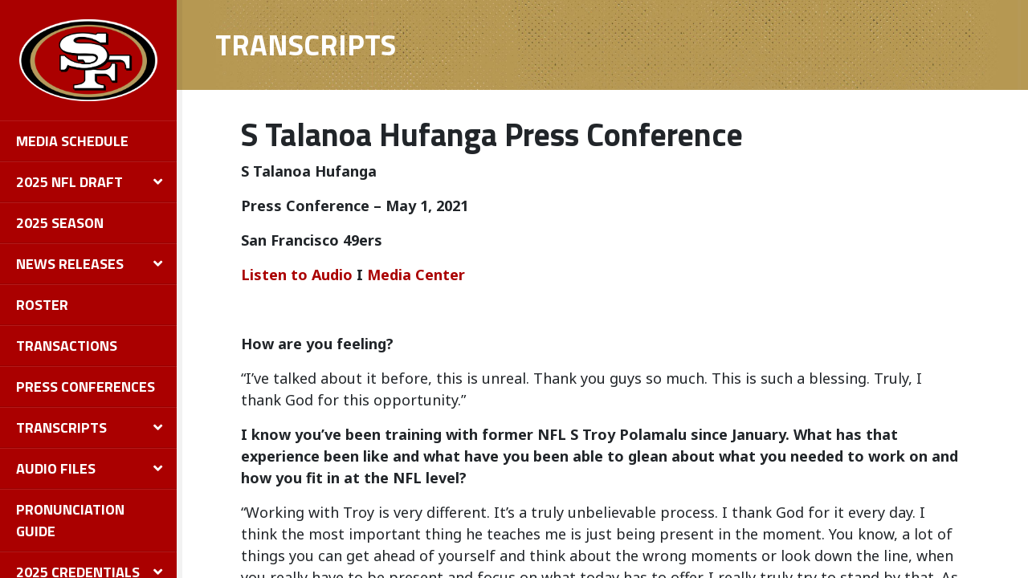

--- FILE ---
content_type: text/html; charset=UTF-8
request_url: https://49ers.1rmg.com/transcripts/s-talanoa-hufanga-press-conference-5-1-21/
body_size: 10476
content:
<!DOCTYPE html>
<html lang="en-US">
  <head>
    <meta charset="UTF-8" />
    <title>
                  
                  S Talanoa Hufanga Press Conference - 49ers
                  </title>
    <meta name="description" content="Media Archive Suite">
    <meta http-equiv="Content-Type" content="text/html; charset=UTF-8" />
    <meta http-equiv="X-UA-Compatible" content="IE=edge,chrome=1">
    <meta name="viewport" content="width=device-width, initial-scale=1.0, user-scalable=no">
    <link rel="pingback" href="https://49ers.1rmg.com/xmlrpc.php" />

    <link rel="apple-touch-icon" sizes="76x76" href="/apple-touch-icon.png">
<link rel="icon" type="image/png" sizes="32x32" href="/favicon-32x32.png">
<link rel="icon" type="image/png" sizes="16x16" href="/favicon-16x16.png">
<link rel="manifest" href="/manifest.json">
<link rel="mask-icon" href="/safari-pinned-tab.svg" color="#006fb3">
<meta name="theme-color" content="#ffffff">

    <meta name='robots' content='max-image-preview:large' />
<link rel='dns-prefetch' href='//cdnjs.cloudflare.com' />
<link rel='dns-prefetch' href='//maxcdn.bootstrapcdn.com' />
<link rel='dns-prefetch' href='//polyfill.io' />
<link rel='dns-prefetch' href='//cdn.jsdelivr.net' />
<link rel='dns-prefetch' href='//fonts.googleapis.com' />
<link rel='dns-prefetch' href='//use.fontawesome.com' />
<script type="text/javascript">
/* <![CDATA[ */
window._wpemojiSettings = {"baseUrl":"https:\/\/s.w.org\/images\/core\/emoji\/15.0.3\/72x72\/","ext":".png","svgUrl":"https:\/\/s.w.org\/images\/core\/emoji\/15.0.3\/svg\/","svgExt":".svg","source":{"concatemoji":"https:\/\/49ers.1rmg.com\/wp-includes\/js\/wp-emoji-release.min.js?ver=6.5.7"}};
/*! This file is auto-generated */
!function(i,n){var o,s,e;function c(e){try{var t={supportTests:e,timestamp:(new Date).valueOf()};sessionStorage.setItem(o,JSON.stringify(t))}catch(e){}}function p(e,t,n){e.clearRect(0,0,e.canvas.width,e.canvas.height),e.fillText(t,0,0);var t=new Uint32Array(e.getImageData(0,0,e.canvas.width,e.canvas.height).data),r=(e.clearRect(0,0,e.canvas.width,e.canvas.height),e.fillText(n,0,0),new Uint32Array(e.getImageData(0,0,e.canvas.width,e.canvas.height).data));return t.every(function(e,t){return e===r[t]})}function u(e,t,n){switch(t){case"flag":return n(e,"\ud83c\udff3\ufe0f\u200d\u26a7\ufe0f","\ud83c\udff3\ufe0f\u200b\u26a7\ufe0f")?!1:!n(e,"\ud83c\uddfa\ud83c\uddf3","\ud83c\uddfa\u200b\ud83c\uddf3")&&!n(e,"\ud83c\udff4\udb40\udc67\udb40\udc62\udb40\udc65\udb40\udc6e\udb40\udc67\udb40\udc7f","\ud83c\udff4\u200b\udb40\udc67\u200b\udb40\udc62\u200b\udb40\udc65\u200b\udb40\udc6e\u200b\udb40\udc67\u200b\udb40\udc7f");case"emoji":return!n(e,"\ud83d\udc26\u200d\u2b1b","\ud83d\udc26\u200b\u2b1b")}return!1}function f(e,t,n){var r="undefined"!=typeof WorkerGlobalScope&&self instanceof WorkerGlobalScope?new OffscreenCanvas(300,150):i.createElement("canvas"),a=r.getContext("2d",{willReadFrequently:!0}),o=(a.textBaseline="top",a.font="600 32px Arial",{});return e.forEach(function(e){o[e]=t(a,e,n)}),o}function t(e){var t=i.createElement("script");t.src=e,t.defer=!0,i.head.appendChild(t)}"undefined"!=typeof Promise&&(o="wpEmojiSettingsSupports",s=["flag","emoji"],n.supports={everything:!0,everythingExceptFlag:!0},e=new Promise(function(e){i.addEventListener("DOMContentLoaded",e,{once:!0})}),new Promise(function(t){var n=function(){try{var e=JSON.parse(sessionStorage.getItem(o));if("object"==typeof e&&"number"==typeof e.timestamp&&(new Date).valueOf()<e.timestamp+604800&&"object"==typeof e.supportTests)return e.supportTests}catch(e){}return null}();if(!n){if("undefined"!=typeof Worker&&"undefined"!=typeof OffscreenCanvas&&"undefined"!=typeof URL&&URL.createObjectURL&&"undefined"!=typeof Blob)try{var e="postMessage("+f.toString()+"("+[JSON.stringify(s),u.toString(),p.toString()].join(",")+"));",r=new Blob([e],{type:"text/javascript"}),a=new Worker(URL.createObjectURL(r),{name:"wpTestEmojiSupports"});return void(a.onmessage=function(e){c(n=e.data),a.terminate(),t(n)})}catch(e){}c(n=f(s,u,p))}t(n)}).then(function(e){for(var t in e)n.supports[t]=e[t],n.supports.everything=n.supports.everything&&n.supports[t],"flag"!==t&&(n.supports.everythingExceptFlag=n.supports.everythingExceptFlag&&n.supports[t]);n.supports.everythingExceptFlag=n.supports.everythingExceptFlag&&!n.supports.flag,n.DOMReady=!1,n.readyCallback=function(){n.DOMReady=!0}}).then(function(){return e}).then(function(){var e;n.supports.everything||(n.readyCallback(),(e=n.source||{}).concatemoji?t(e.concatemoji):e.wpemoji&&e.twemoji&&(t(e.twemoji),t(e.wpemoji)))}))}((window,document),window._wpemojiSettings);
/* ]]> */
</script>
<style id='wp-emoji-styles-inline-css' type='text/css'>

	img.wp-smiley, img.emoji {
		display: inline !important;
		border: none !important;
		box-shadow: none !important;
		height: 1em !important;
		width: 1em !important;
		margin: 0 0.07em !important;
		vertical-align: -0.1em !important;
		background: none !important;
		padding: 0 !important;
	}
</style>
<link rel='stylesheet' id='wp-block-library-css' href='https://49ers.1rmg.com/wp-includes/css/dist/block-library/style.min.css?ver=6.5.7' type='text/css' media='all' />
<style id='classic-theme-styles-inline-css' type='text/css'>
/*! This file is auto-generated */
.wp-block-button__link{color:#fff;background-color:#32373c;border-radius:9999px;box-shadow:none;text-decoration:none;padding:calc(.667em + 2px) calc(1.333em + 2px);font-size:1.125em}.wp-block-file__button{background:#32373c;color:#fff;text-decoration:none}
</style>
<style id='global-styles-inline-css' type='text/css'>
body{--wp--preset--color--black: #000000;--wp--preset--color--cyan-bluish-gray: #abb8c3;--wp--preset--color--white: #ffffff;--wp--preset--color--pale-pink: #f78da7;--wp--preset--color--vivid-red: #cf2e2e;--wp--preset--color--luminous-vivid-orange: #ff6900;--wp--preset--color--luminous-vivid-amber: #fcb900;--wp--preset--color--light-green-cyan: #7bdcb5;--wp--preset--color--vivid-green-cyan: #00d084;--wp--preset--color--pale-cyan-blue: #8ed1fc;--wp--preset--color--vivid-cyan-blue: #0693e3;--wp--preset--color--vivid-purple: #9b51e0;--wp--preset--gradient--vivid-cyan-blue-to-vivid-purple: linear-gradient(135deg,rgba(6,147,227,1) 0%,rgb(155,81,224) 100%);--wp--preset--gradient--light-green-cyan-to-vivid-green-cyan: linear-gradient(135deg,rgb(122,220,180) 0%,rgb(0,208,130) 100%);--wp--preset--gradient--luminous-vivid-amber-to-luminous-vivid-orange: linear-gradient(135deg,rgba(252,185,0,1) 0%,rgba(255,105,0,1) 100%);--wp--preset--gradient--luminous-vivid-orange-to-vivid-red: linear-gradient(135deg,rgba(255,105,0,1) 0%,rgb(207,46,46) 100%);--wp--preset--gradient--very-light-gray-to-cyan-bluish-gray: linear-gradient(135deg,rgb(238,238,238) 0%,rgb(169,184,195) 100%);--wp--preset--gradient--cool-to-warm-spectrum: linear-gradient(135deg,rgb(74,234,220) 0%,rgb(151,120,209) 20%,rgb(207,42,186) 40%,rgb(238,44,130) 60%,rgb(251,105,98) 80%,rgb(254,248,76) 100%);--wp--preset--gradient--blush-light-purple: linear-gradient(135deg,rgb(255,206,236) 0%,rgb(152,150,240) 100%);--wp--preset--gradient--blush-bordeaux: linear-gradient(135deg,rgb(254,205,165) 0%,rgb(254,45,45) 50%,rgb(107,0,62) 100%);--wp--preset--gradient--luminous-dusk: linear-gradient(135deg,rgb(255,203,112) 0%,rgb(199,81,192) 50%,rgb(65,88,208) 100%);--wp--preset--gradient--pale-ocean: linear-gradient(135deg,rgb(255,245,203) 0%,rgb(182,227,212) 50%,rgb(51,167,181) 100%);--wp--preset--gradient--electric-grass: linear-gradient(135deg,rgb(202,248,128) 0%,rgb(113,206,126) 100%);--wp--preset--gradient--midnight: linear-gradient(135deg,rgb(2,3,129) 0%,rgb(40,116,252) 100%);--wp--preset--font-size--small: 13px;--wp--preset--font-size--medium: 20px;--wp--preset--font-size--large: 36px;--wp--preset--font-size--x-large: 42px;--wp--preset--spacing--20: 0.44rem;--wp--preset--spacing--30: 0.67rem;--wp--preset--spacing--40: 1rem;--wp--preset--spacing--50: 1.5rem;--wp--preset--spacing--60: 2.25rem;--wp--preset--spacing--70: 3.38rem;--wp--preset--spacing--80: 5.06rem;--wp--preset--shadow--natural: 6px 6px 9px rgba(0, 0, 0, 0.2);--wp--preset--shadow--deep: 12px 12px 50px rgba(0, 0, 0, 0.4);--wp--preset--shadow--sharp: 6px 6px 0px rgba(0, 0, 0, 0.2);--wp--preset--shadow--outlined: 6px 6px 0px -3px rgba(255, 255, 255, 1), 6px 6px rgba(0, 0, 0, 1);--wp--preset--shadow--crisp: 6px 6px 0px rgba(0, 0, 0, 1);}:where(.is-layout-flex){gap: 0.5em;}:where(.is-layout-grid){gap: 0.5em;}body .is-layout-flex{display: flex;}body .is-layout-flex{flex-wrap: wrap;align-items: center;}body .is-layout-flex > *{margin: 0;}body .is-layout-grid{display: grid;}body .is-layout-grid > *{margin: 0;}:where(.wp-block-columns.is-layout-flex){gap: 2em;}:where(.wp-block-columns.is-layout-grid){gap: 2em;}:where(.wp-block-post-template.is-layout-flex){gap: 1.25em;}:where(.wp-block-post-template.is-layout-grid){gap: 1.25em;}.has-black-color{color: var(--wp--preset--color--black) !important;}.has-cyan-bluish-gray-color{color: var(--wp--preset--color--cyan-bluish-gray) !important;}.has-white-color{color: var(--wp--preset--color--white) !important;}.has-pale-pink-color{color: var(--wp--preset--color--pale-pink) !important;}.has-vivid-red-color{color: var(--wp--preset--color--vivid-red) !important;}.has-luminous-vivid-orange-color{color: var(--wp--preset--color--luminous-vivid-orange) !important;}.has-luminous-vivid-amber-color{color: var(--wp--preset--color--luminous-vivid-amber) !important;}.has-light-green-cyan-color{color: var(--wp--preset--color--light-green-cyan) !important;}.has-vivid-green-cyan-color{color: var(--wp--preset--color--vivid-green-cyan) !important;}.has-pale-cyan-blue-color{color: var(--wp--preset--color--pale-cyan-blue) !important;}.has-vivid-cyan-blue-color{color: var(--wp--preset--color--vivid-cyan-blue) !important;}.has-vivid-purple-color{color: var(--wp--preset--color--vivid-purple) !important;}.has-black-background-color{background-color: var(--wp--preset--color--black) !important;}.has-cyan-bluish-gray-background-color{background-color: var(--wp--preset--color--cyan-bluish-gray) !important;}.has-white-background-color{background-color: var(--wp--preset--color--white) !important;}.has-pale-pink-background-color{background-color: var(--wp--preset--color--pale-pink) !important;}.has-vivid-red-background-color{background-color: var(--wp--preset--color--vivid-red) !important;}.has-luminous-vivid-orange-background-color{background-color: var(--wp--preset--color--luminous-vivid-orange) !important;}.has-luminous-vivid-amber-background-color{background-color: var(--wp--preset--color--luminous-vivid-amber) !important;}.has-light-green-cyan-background-color{background-color: var(--wp--preset--color--light-green-cyan) !important;}.has-vivid-green-cyan-background-color{background-color: var(--wp--preset--color--vivid-green-cyan) !important;}.has-pale-cyan-blue-background-color{background-color: var(--wp--preset--color--pale-cyan-blue) !important;}.has-vivid-cyan-blue-background-color{background-color: var(--wp--preset--color--vivid-cyan-blue) !important;}.has-vivid-purple-background-color{background-color: var(--wp--preset--color--vivid-purple) !important;}.has-black-border-color{border-color: var(--wp--preset--color--black) !important;}.has-cyan-bluish-gray-border-color{border-color: var(--wp--preset--color--cyan-bluish-gray) !important;}.has-white-border-color{border-color: var(--wp--preset--color--white) !important;}.has-pale-pink-border-color{border-color: var(--wp--preset--color--pale-pink) !important;}.has-vivid-red-border-color{border-color: var(--wp--preset--color--vivid-red) !important;}.has-luminous-vivid-orange-border-color{border-color: var(--wp--preset--color--luminous-vivid-orange) !important;}.has-luminous-vivid-amber-border-color{border-color: var(--wp--preset--color--luminous-vivid-amber) !important;}.has-light-green-cyan-border-color{border-color: var(--wp--preset--color--light-green-cyan) !important;}.has-vivid-green-cyan-border-color{border-color: var(--wp--preset--color--vivid-green-cyan) !important;}.has-pale-cyan-blue-border-color{border-color: var(--wp--preset--color--pale-cyan-blue) !important;}.has-vivid-cyan-blue-border-color{border-color: var(--wp--preset--color--vivid-cyan-blue) !important;}.has-vivid-purple-border-color{border-color: var(--wp--preset--color--vivid-purple) !important;}.has-vivid-cyan-blue-to-vivid-purple-gradient-background{background: var(--wp--preset--gradient--vivid-cyan-blue-to-vivid-purple) !important;}.has-light-green-cyan-to-vivid-green-cyan-gradient-background{background: var(--wp--preset--gradient--light-green-cyan-to-vivid-green-cyan) !important;}.has-luminous-vivid-amber-to-luminous-vivid-orange-gradient-background{background: var(--wp--preset--gradient--luminous-vivid-amber-to-luminous-vivid-orange) !important;}.has-luminous-vivid-orange-to-vivid-red-gradient-background{background: var(--wp--preset--gradient--luminous-vivid-orange-to-vivid-red) !important;}.has-very-light-gray-to-cyan-bluish-gray-gradient-background{background: var(--wp--preset--gradient--very-light-gray-to-cyan-bluish-gray) !important;}.has-cool-to-warm-spectrum-gradient-background{background: var(--wp--preset--gradient--cool-to-warm-spectrum) !important;}.has-blush-light-purple-gradient-background{background: var(--wp--preset--gradient--blush-light-purple) !important;}.has-blush-bordeaux-gradient-background{background: var(--wp--preset--gradient--blush-bordeaux) !important;}.has-luminous-dusk-gradient-background{background: var(--wp--preset--gradient--luminous-dusk) !important;}.has-pale-ocean-gradient-background{background: var(--wp--preset--gradient--pale-ocean) !important;}.has-electric-grass-gradient-background{background: var(--wp--preset--gradient--electric-grass) !important;}.has-midnight-gradient-background{background: var(--wp--preset--gradient--midnight) !important;}.has-small-font-size{font-size: var(--wp--preset--font-size--small) !important;}.has-medium-font-size{font-size: var(--wp--preset--font-size--medium) !important;}.has-large-font-size{font-size: var(--wp--preset--font-size--large) !important;}.has-x-large-font-size{font-size: var(--wp--preset--font-size--x-large) !important;}
.wp-block-navigation a:where(:not(.wp-element-button)){color: inherit;}
:where(.wp-block-post-template.is-layout-flex){gap: 1.25em;}:where(.wp-block-post-template.is-layout-grid){gap: 1.25em;}
:where(.wp-block-columns.is-layout-flex){gap: 2em;}:where(.wp-block-columns.is-layout-grid){gap: 2em;}
.wp-block-pullquote{font-size: 1.5em;line-height: 1.6;}
</style>
<link rel='stylesheet' id='contact-form-7-css' href='https://49ers.1rmg.com/wp-content/plugins/contact-form-7/includes/css/styles.css?ver=5.9.6' type='text/css' media='all' />
<link rel='stylesheet' id='googlefonts-css' href='https://fonts.googleapis.com/css?family=Noto+Sans%3A400%2C700%7CTitillium+Web%3A400%2C700&#038;ver=6.5.7' type='text/css' media='all' />
<link rel='stylesheet' id='dflip-css' href='https://49ers.1rmg.com/wp-content/themes/1rmg/assets/vendor/dflip/css/dflip.css?ver=6.5.7' type='text/css' media='all' />
<link rel='stylesheet' id='themify-css' href='https://49ers.1rmg.com/wp-content/themes/1rmg/assets/vendor/dflip/css/themify-icons.css?ver=6.5.7' type='text/css' media='all' />
<link rel='stylesheet' id='bootstrap-datepicker-css' href='https://cdnjs.cloudflare.com/ajax/libs/bootstrap-datepicker/1.6.4/css/bootstrap-datepicker.standalone.min.css?ver=6.5.7' type='text/css' media='all' />
<link rel='stylesheet' id='bootstrap-vue-css' href='https://cdn.jsdelivr.net/npm/bootstrap-vue@2.0.0-rc.27/dist/bootstrap-vue.min.css?ver=6.5.7' type='text/css' media='all' />
<link rel='stylesheet' id='styles-css' href='https://49ers.1rmg.com/wp-content/themes/1rmg/style.css?ver=3.1.2' type='text/css' media='screen' />
<style id='styles-inline-css' type='text/css'>
.site-header{background-color:#aa0000;}
.site-nav{background-color:#aa0000;}
.audio-player-thumbnail-wrapper{background-color:#aa0000;}
.mobile-menu-container{background-color:#aa0000;}
.site-nav-menu a{color:#ffffff;}
.site-nav-menu > .current-menu-item > a{border-right-color:#b3995d;}
.site-nav-menu > .current-menu-ancestor > a{border-right-color:#b3995d;}
.site-nav-menu .child-menu > .current-menu-item  > a{color:#b3995d;}
.mobile-menu .current-menu-item > a{color:#b3995d;}
.site-nav a.frmg-link.frmg-link, .mobile-menu-container a.frmg-link.frmg-link{color:#ffffff;}
.site-nav a.frmg-link.frmg-link:hover, .mobile-menu-container a.frmg-link.frmg-link:hover{color:#ffffff;}
.site-nav a.frmg-link.frmg-link:visited, .mobile-menu-container a.frmg-link.frmg-link:visited{color:#ffffff;}
.page-header{background-image:url("https://s3.amazonaws.com/1rmg-49ers/wp-content/uploads/2018/04/07034459/header-bg.jpg");background-color:#b3995d;}
.page-header h1{color:#ffffff;}
a{color:#aa0000;}
.btn-primary{background-color:#aa0000;border-color:#aa0000;}
.form-control:focus{border-color:#aa0000;}
.datepicker table tr td.active.active,
    .datepicker table tr td.active.disabled,
    .datepicker table tr td.active.disabled.active,
    .datepicker table tr td.active.disabled.disabled,
    .datepicker table tr td.active.disabled:active,
    .datepicker table tr td.active.disabled:hover,
    .datepicker table tr td.active.disabled:hover.active,
    .datepicker table tr td.active.disabled:hover.disabled,
    .datepicker table tr td.active.disabled:hover:active,
    .datepicker table tr td.active.disabled:hover:hover,
    .datepicker table tr td.active.disabled:hover[disabled],
    .datepicker table tr td.active.disabled[disabled],
    .datepicker table tr td.active:active,
    .datepicker table tr td.active:hover,
    .datepicker table tr td.active:hover.active,
    .datepicker table tr td.active:hover.disabled,
    .datepicker table tr td.active:hover:active,
    .datepicker table tr td.active:hover:hover,
    .datepicker table tr td.active:hover[disabled],
    .datepicker table tr td.active[disabled]{background-color:#aa0000;}
.dropdown-item.active,
    .dropdown-item:active{background-color:#aa0000;}
.season-archive-link{color:#aa0000;}
a:not(.btn):not(.menu-link):hover,
    a:not(.btn):not(.menu-link):active,
    a:not(.btn):not(.menu-link):focus{color:#aa0000;}
.season-archive-link:hover{color:#aa0000;}
.btn-primary:hover{color:#fff;border-color:#aa0000;background-color:#aa0000;}
.btn-primary:focus, .btn-primary.focus{box-shadow:0 0 2px rgba(170, 0, 0, 0.3);}
.btn-primary:not(:disabled):not(.disabled):active:focus,
    .btn-primary:not(:disabled):not(.disabled).active:focus,
    .show>.btn-primary.dropdown-toggle:focus{color:#fff;background-color:#aa0000;box-shadow:0 0 2px rgba(170, 0, 0, 0.3);}
.btn-primary:not(:disabled):not(.disabled):active,
    .btn-primary:not(:disabled):not(.disabled).active,
    .show>.btn-primary.dropdown-toggle{background-color:#aa0000;border-color:#aa0000;}
#viewer{background-image:url("https://s3.amazonaws.com/1rmg-49ers/wp-content/uploads/2018/04/07034459/49ers_bg16.jpg") !important;background-color:#b3995d") !important;}

</style>
<link rel='stylesheet' id='print-css' href='https://49ers.1rmg.com/wp-content/themes/1rmg/assets/css/print.css?ver=3.1.2' type='text/css' media='print' />
<link rel='stylesheet' id='fontawesome-css' href='https://use.fontawesome.com/releases/v5.0.9/css/all.css?ver=6.5.7' type='text/css' media='all' />
<script type="text/javascript" src="https://49ers.1rmg.com/wp-includes/js/jquery/jquery.min.js?ver=3.7.1" id="jquery-core-js"></script>
<script type="text/javascript" src="https://49ers.1rmg.com/wp-includes/js/jquery/jquery-migrate.min.js?ver=3.4.1" id="jquery-migrate-js"></script>
<script type="text/javascript" src="//cdnjs.cloudflare.com/polyfill/v3/polyfill.min.js?features=es2015%2CMutationObserver&amp;ver=6.5.7" id="mutation-observer-polyfill-js"></script>
<script type="text/javascript" src="https://cdn.jsdelivr.net/npm/vue@2.6.10/dist/vue.min.js?ver=1" id="vue-js"></script>
<script type="text/javascript" src="https://cdn.jsdelivr.net/npm/vuejs-datepicker@1.6.2/dist/vuejs-datepicker.min.js?ver=1" id="vue-datepicker-js"></script>
<script type="text/javascript" src="https://cdn.jsdelivr.net/npm/bootstrap-vue@2.0.0-rc.27/dist/bootstrap-vue.min.js?ver=1" id="bootstrap-vue-js"></script>
<link rel="https://api.w.org/" href="https://49ers.1rmg.com/wp-json/" /><link rel="EditURI" type="application/rsd+xml" title="RSD" href="https://49ers.1rmg.com/xmlrpc.php?rsd" />
<link rel="canonical" href="https://49ers.1rmg.com/transcripts/s-talanoa-hufanga-press-conference-5-1-21/" />
<link rel='shortlink' href='https://49ers.1rmg.com/?p=4118' />
<link rel="alternate" type="application/json+oembed" href="https://49ers.1rmg.com/wp-json/oembed/1.0/embed?url=https%3A%2F%2F49ers.1rmg.com%2Ftranscripts%2Fs-talanoa-hufanga-press-conference-5-1-21%2F" />
<link rel="alternate" type="text/xml+oembed" href="https://49ers.1rmg.com/wp-json/oembed/1.0/embed?url=https%3A%2F%2F49ers.1rmg.com%2Ftranscripts%2Fs-talanoa-hufanga-press-conference-5-1-21%2F&#038;format=xml" />

		<!-- GA Google Analytics @ https://m0n.co/ga -->
		<script async src="https://www.googletagmanager.com/gtag/js?id=G-ZCWQHLGHBK"></script>
		<script>
			window.dataLayer = window.dataLayer || [];
			function gtag(){dataLayer.push(arguments);}
			gtag('js', new Date());
			gtag('config', 'G-ZCWQHLGHBK');
		</script>

	<link rel="icon" href="https://media.49ers.1rmg.com/wp-content/uploads/2019/01/20192209/cropped-favicon-32x32.png" sizes="32x32" />
<link rel="icon" href="https://media.49ers.1rmg.com/wp-content/uploads/2019/01/20192209/cropped-favicon-192x192.png" sizes="192x192" />
<link rel="apple-touch-icon" href="https://media.49ers.1rmg.com/wp-content/uploads/2019/01/20192209/cropped-favicon-180x180.png" />
<meta name="msapplication-TileImage" content="https://media.49ers.1rmg.com/wp-content/uploads/2019/01/20192209/cropped-favicon-270x270.png" />


          </head>
  <body class=" transcript-template-default single single-transcript postid-4118 nfl ">

    
      <div id="app" class="site d-lg-flex">
        
          <nav class="site-nav">
      <figure class="site-nav-logo d-flex justify-content-center">
      <a href="https://49ers.1rmg.com" class="d-flex align-items-center">
        <img class="img-fluid" src="https://s3.amazonaws.com/1rmg-49ers/wp-content/uploads/2018/04/07034500/logo.png">
      </a>
    </figure>
    <ul class="menu site-nav-menu ">
      <li class="menu-item child-menu-item  menu-item menu-item-type-post_type menu-item-object-page menu-item-926 ">
      <a class="menu-link" href="https://49ers.1rmg.com/media-schedule/" >Media Schedule</a>
          </li>
      <li class="menu-item child-menu-item  menu-item menu-item-type-post_type menu-item-object-page menu-item-12698 menu-item-has-children ">
      <a class="menu-link" href="https://49ers.1rmg.com/2025-nfl-draft/" >2025 NFL Draft</a>
      <ul class="child-menu">
        <li class="menu-item child-menu-item  menu-item menu-item-type-post_type menu-item-object-page menu-item-12703">
        <a class="menu-link child-menu-link" href="https://49ers.1rmg.com/2025-nfl-draft/" >2025 NFL Draft</a>
            </li>
        <li class="menu-item child-menu-item  menu-item menu-item-type-post_type menu-item-object-page menu-item-12699">
        <a class="menu-link child-menu-link" href="https://49ers.1rmg.com/2025-draft-packet/" >2025 Draft Packet</a>
            </li>
        <li class="menu-item child-menu-item  menu-item menu-item-type-post_type menu-item-object-page menu-item-12700">
        <a class="menu-link child-menu-link" href="https://49ers.1rmg.com/2025-draft-pick-summary/" >2025 Draft Pick Summary</a>
            </li>
        <li class="menu-item child-menu-item  menu-item menu-item-type-post_type menu-item-object-page menu-item-12701">
        <a class="menu-link child-menu-link" href="https://49ers.1rmg.com/2025-draft-pick-bios/" >2025 Draft Pick Bios</a>
            </li>
        <li class="menu-item child-menu-item  menu-item menu-item-type-post_type menu-item-object-page menu-item-12702">
        <a class="menu-link child-menu-link" href="https://49ers.1rmg.com/2025-draft-transcripts/" >2025 Draft Transcripts</a>
            </li>
    </ul>
    </li>
      <li class="menu-item child-menu-item  menu-item menu-item-type-post_type menu-item-object-season menu-item-12836 ">
      <a class="menu-link" href="https://49ers.1rmg.com/season/2025/" >2025 Season</a>
          </li>
      <li class="menu-item child-menu-item  menu-item menu-item-type-post_type menu-item-object-page menu-item-904 menu-item-has-children ">
      <a class="menu-link" href="https://49ers.1rmg.com/news-releases/" >News Releases</a>
      <ul class="child-menu">
        <li class="menu-item child-menu-item  menu-item menu-item-type-custom menu-item-object-custom menu-item-905">
        <a class="menu-link child-menu-link" href="/news-releases" >All News Releases</a>
            </li>
        <li class="menu-item child-menu-item  menu-item menu-item-type-custom menu-item-object-custom menu-item-906">
        <a class="menu-link child-menu-link" href="/news-releases/?news_release_type=10" >Football News</a>
            </li>
        <li class="menu-item child-menu-item  menu-item menu-item-type-custom menu-item-object-custom menu-item-907">
        <a class="menu-link child-menu-link" href="/news-releases/?news_release_type=12" >Community Impact News</a>
            </li>
        <li class="menu-item child-menu-item  menu-item menu-item-type-custom menu-item-object-custom menu-item-908">
        <a class="menu-link child-menu-link" href="/news-releases/?news_release_type=13" >Business News</a>
            </li>
        <li class="menu-item child-menu-item  menu-item menu-item-type-custom menu-item-object-custom menu-item-909">
        <a class="menu-link child-menu-link" href="/news-releases/?news_release_type=14" >Levi's Stadium News</a>
            </li>
    </ul>
    </li>
      <li class="menu-item child-menu-item  menu-item menu-item-type-post_type menu-item-object-page menu-item-910 ">
      <a class="menu-link" href="https://49ers.1rmg.com/roster/" >Roster</a>
          </li>
      <li class="menu-item child-menu-item  menu-item menu-item-type-post_type menu-item-object-page menu-item-959 ">
      <a class="menu-link" href="https://49ers.1rmg.com/transactions/" >Transactions</a>
          </li>
      <li class="menu-item child-menu-item  menu-item menu-item-type-post_type menu-item-object-page menu-item-1461 ">
      <a class="menu-link" href="https://49ers.1rmg.com/press-conferences/" >Press Conferences</a>
          </li>
      <li class="menu-item child-menu-item  menu-item menu-item-type-post_type menu-item-object-page menu-item-913 menu-item-has-children ">
      <a class="menu-link" href="https://49ers.1rmg.com/transcripts/" >Transcripts</a>
      <ul class="child-menu">
        <li class="menu-item child-menu-item  menu-item menu-item-type-custom menu-item-object-custom menu-item-914">
        <a class="menu-link child-menu-link" href="/transcripts" >All Transcripts</a>
            </li>
        <li class="menu-item child-menu-item  menu-item menu-item-type-custom menu-item-object-custom menu-item-915">
        <a class="menu-link child-menu-link" href="/transcripts/?transcript_type=9" >General Manager John Lynch</a>
            </li>
        <li class="menu-item child-menu-item  menu-item menu-item-type-custom menu-item-object-custom menu-item-916">
        <a class="menu-link child-menu-link" href="/transcripts/?transcript_type=3" >Head Coach Kyle Shanahan</a>
            </li>
        <li class="menu-item child-menu-item  menu-item menu-item-type-custom menu-item-object-custom menu-item-917">
        <a class="menu-link child-menu-link" href="/transcripts/?transcript_type=19" >Coordinators</a>
            </li>
        <li class="menu-item child-menu-item  menu-item menu-item-type-custom menu-item-object-custom menu-item-918">
        <a class="menu-link child-menu-link" href="/transcripts/?transcript_type=7" >Players</a>
            </li>
    </ul>
    </li>
      <li class="menu-item child-menu-item  menu-item menu-item-type-post_type menu-item-object-page menu-item-919 menu-item-has-children ">
      <a class="menu-link" href="https://49ers.1rmg.com/audio-files/" >Audio Files</a>
      <ul class="child-menu">
        <li class="menu-item child-menu-item  menu-item menu-item-type-custom menu-item-object-custom menu-item-921">
        <a class="menu-link child-menu-link" href="/audio-files/" >All Audio Files</a>
            </li>
        <li class="menu-item child-menu-item  menu-item menu-item-type-custom menu-item-object-custom menu-item-920">
        <a class="menu-link child-menu-link" href="/audio-files/?audio_file_type=25" >General Manager John Lynch</a>
            </li>
        <li class="menu-item child-menu-item  menu-item menu-item-type-custom menu-item-object-custom menu-item-922">
        <a class="menu-link child-menu-link" href="/audio-files/?audio_file_type=24" >Head Coach Kyle Shanahan</a>
            </li>
        <li class="menu-item child-menu-item  menu-item menu-item-type-custom menu-item-object-custom menu-item-923">
        <a class="menu-link child-menu-link" href="/audio-files/?audio_file_type=23" >Coordinators</a>
            </li>
        <li class="menu-item child-menu-item  menu-item menu-item-type-custom menu-item-object-custom menu-item-924">
        <a class="menu-link child-menu-link" href="/audio-files/?audio_file_type=22" >Players</a>
            </li>
        <li class="menu-item child-menu-item  menu-item menu-item-type-custom menu-item-object-custom menu-item-925">
        <a class="menu-link child-menu-link" href="/audio-files/?audio_file_type=21" >Opponent Conference Calls</a>
            </li>
    </ul>
    </li>
      <li class="menu-item child-menu-item  menu-item menu-item-type-post_type menu-item-object-page menu-item-4348 ">
      <a class="menu-link" href="https://49ers.1rmg.com/pronunciation-guide/" >Pronunciation Guide</a>
          </li>
      <li class="menu-item child-menu-item  menu-item menu-item-type-custom menu-item-object-custom menu-item-935 menu-item-has-children ">
      <a class="menu-link" href="#" >2025 Credentials</a>
      <ul class="child-menu">
        <li class="menu-item child-menu-item  menu-item menu-item-type-post_type menu-item-object-page menu-item-11499">
        <a class="menu-link child-menu-link" href="https://49ers.1rmg.com/media-credentials-information/" >Media Credentials Information</a>
            </li>
        <li class="menu-item child-menu-item  menu-item menu-item-type-custom menu-item-object-custom menu-item-11741">
        <a class="menu-link child-menu-link" href="https://49ers.formstack.com/forms/san_francisco_49ers_media_credential_application_2025" target="_blank">2025 Single-Game Credentials</a>
            </li>
    </ul>
    </li>
      <li class="menu-item child-menu-item  menu-item menu-item-type-post_type menu-item-object-page menu-item-927 ">
      <a class="menu-link" href="https://49ers.1rmg.com/seasons/" >Season Archive</a>
          </li>
      <li class="menu-item child-menu-item  menu-item menu-item-type-custom menu-item-object-custom menu-item-4016 menu-item-has-children ">
      <a class="menu-link" href="#" >Draft Archive</a>
      <ul class="child-menu">
        <li class="menu-item child-menu-item  menu-item menu-item-type-post_type menu-item-object-page menu-item-11346">
        <a class="menu-link child-menu-link" href="https://49ers.1rmg.com/2024-nfl-draft/" >2024 NFL Draft</a>
            </li>
        <li class="menu-item child-menu-item  menu-item menu-item-type-post_type menu-item-object-page menu-item-9631">
        <a class="menu-link child-menu-link" href="https://49ers.1rmg.com/2023-nfl-draft/" >2023 NFL Draft</a>
            </li>
        <li class="menu-item child-menu-item  menu-item menu-item-type-post_type menu-item-object-page menu-item-7142">
        <a class="menu-link child-menu-link" href="https://49ers.1rmg.com/2022-nfl-draft/" >2022 NFL Draft</a>
            </li>
        <li class="menu-item child-menu-item  menu-item menu-item-type-post_type menu-item-object-page menu-item-4740">
        <a class="menu-link child-menu-link" href="https://49ers.1rmg.com/2021-nfl-draft/" >2021 NFL Draft</a>
            </li>
        <li class="menu-item child-menu-item  menu-item menu-item-type-post_type menu-item-object-page menu-item-4022">
        <a class="menu-link child-menu-link" href="https://49ers.1rmg.com/2020-nfl-draft/" >2020 NFL Draft</a>
            </li>
    </ul>
    </li>
      <li class="menu-item child-menu-item  menu-item menu-item-type-custom menu-item-object-custom menu-item-9917 ">
      <a class="menu-link" href="https://49ers.1rmg.com/season/2025/levis-stadium-guide/" >Levi's® Stadium Guide</a>
          </li>
      <li class="menu-item child-menu-item  menu-item menu-item-type-post_type menu-item-object-page menu-item-46 menu-item-has-children ">
      <a class="menu-link" href="https://49ers.1rmg.com/alumni-magazine/" >Alumni Magazine</a>
      <ul class="child-menu">
        <li class="menu-item child-menu-item  menu-item menu-item-type-custom menu-item-object-custom menu-item-512">
        <a class="menu-link child-menu-link" href="https://49ers.1rmg.com/alumni-magazine" >View All</a>
            </li>
        <li class="menu-item child-menu-item  menu-item menu-item-type-post_type menu-item-object-alumni_magazine menu-item-1891">
        <a class="menu-link child-menu-link" href="https://49ers.1rmg.com/alumni-magazine/2020/" >2020</a>
            </li>
        <li class="menu-item child-menu-item  menu-item menu-item-type-post_type menu-item-object-alumni_magazine menu-item-562">
        <a class="menu-link child-menu-link" href="https://49ers.1rmg.com/alumni-magazine/2019/" >2019</a>
            </li>
        <li class="menu-item child-menu-item  menu-item menu-item-type-post_type menu-item-object-alumni_magazine menu-item-513">
        <a class="menu-link child-menu-link" href="https://49ers.1rmg.com/alumni-magazine/2018/" >2018</a>
            </li>
        <li class="menu-item child-menu-item  menu-item menu-item-type-post_type menu-item-object-alumni_magazine menu-item-514">
        <a class="menu-link child-menu-link" href="https://49ers.1rmg.com/alumni-magazine/2017/" >2017</a>
            </li>
        <li class="menu-item child-menu-item  menu-item menu-item-type-post_type menu-item-object-alumni_magazine menu-item-515">
        <a class="menu-link child-menu-link" href="https://49ers.1rmg.com/alumni-magazine/2016/" >2016</a>
            </li>
        <li class="menu-item child-menu-item  menu-item menu-item-type-post_type menu-item-object-alumni_magazine menu-item-516">
        <a class="menu-link child-menu-link" href="https://49ers.1rmg.com/alumni-magazine/2015/" >2015</a>
            </li>
        <li class="menu-item child-menu-item  menu-item menu-item-type-post_type menu-item-object-alumni_magazine menu-item-517">
        <a class="menu-link child-menu-link" href="https://49ers.1rmg.com/alumni-magazine/2014/" >2014</a>
            </li>
    </ul>
    </li>
      <li class="menu-item child-menu-item  menu-item menu-item-type-custom menu-item-object-custom menu-item-518 ">
      <a class="menu-link" href="https://www.49ers.com/" target="_blank">49ers.com</a>
          </li>
      <li class="menu-item child-menu-item  menu-item menu-item-type-custom menu-item-object-custom menu-item-519 ">
      <a class="menu-link" href="http://www.levisstadium.com/" target="_blank">Levi's® Stadium.com</a>
          </li>
  </ul>
  <button class="menu-toggle">
    <i class="fas fa-bars"></i>
  </button>

  <a class="frmg-link d-none d-xl-block mt-auto" href="https://1stroundmediagroup.com" target="_blank">POWERED BY 1RMG</a>
</nav>

          <main class="page-frame">
            
      <header class="page-header">
      
        <h1 class="mb-0">Transcripts</h1>

          </header>
  
      <div class="page-content-wrapper d-lg-flex">
      
                  <div class="page-content">
              <div class="container">
    <h1>S Talanoa Hufanga Press Conference</h1>
          <p><strong>S Talanoa Hufanga</strong></p>
<p><strong>Press Conference – May 1, 2021</strong></p>
<p><strong>San Francisco 49ers</strong></p>
<p><a href="https://49ers.1rmg.com/audio-files/s-talanoa-hufanga-press-conference-5-1-21/"><strong>Listen to Audio</strong></a><strong> I </strong><a href="https://49ers.1rmg.com/"><strong>Media Center</strong></a></p>
<p>&nbsp;</p>
<p><strong>How are you feeling?</strong></p>
<p>“I’ve talked about it before, this is unreal. Thank you guys so much. This is such a blessing. Truly, I thank God for this opportunity.”</p>
<p><strong>I know you&#8217;ve been training with former NFL S Troy Polamalu since January. What has that experience been like and what have you been able to glean about what you needed to work on and how you fit in at the NFL level?</strong></p>
<p>“Working with Troy is very different. It&#8217;s a truly unbelievable process. I thank God for it every day. I think the most important thing he teaches me is just being present in the moment. You know, a lot of things you can get ahead of yourself and think about the wrong moments or look down the line, when you really have to be present and focus on what today has to offer. I really truly try to stand by that. As much as I say it, I actually really try to live by that. If I can just be present with my family and be present with you guys when I&#8217;m on this call, it means so much to me. I&#8217;m just very grateful for this. It is unreal.”</p>
<p><strong>You obviously went through a real tough stretch, it looked like, with injuries and surgeries. Was there a low moment for you? How gratifying was it to put together last season and stay healthy?</strong></p>
<p>“You know, for me there wasn&#8217;t really a low moment, because I think truly adversity builds who I am. You go through some tough times but you have to be positive. I&#8217;m very faith-based and I’m very religious with my family. God has given me this opportunity so whether I&#8217;m injured or on the field or off the field. I try to just be a happy and encouraging person regardless and live my life in the way that God would like me to. It does feel good to be healthy, no doubt about that, and being able to play and have fun with my cousins and teammates as well. So just trying to make the most of this opportunity is pretty much what I&#8217;m all about.”</p>
<p><strong>What can you talk about in regards to the 49ers? How they might use you and what you know about the franchise?</strong></p>
<p>“As much as I wish I knew a bunch, I’m very quiet when it comes to the NFL. I think I didn&#8217;t really know a lot about teams because I was so busy watching USC film and trying to make the most of that. It&#8217;s very similar to how Troy, we kind of talked about how our experience was. We weren&#8217;t really focused on the next level. We were focused on the present and what we had to offer. Making this transition, I hope to get to know the tradition, the history and everything about it. I&#8217;m just grateful for it. I just want to make the most when I want to get on the field. I don&#8217;t know too much of how they’ll use me. I just hope I can bring this attitude and a great mindset and go out there and hopefully make plays on and off the field.”</p>
<p><strong>It&#8217;s quite obvious that you&#8217;re very appreciative of this moment and you&#8217;re clearly just thrilled with this. Take us along your journey. We meet with a lot of guys on these calls and everybody kind of handles it a little bit differently. What&#8217;s your passion? You’re not emotional, but we can tell you&#8217;re appreciative. Why is that?</strong></p>
<p>“Man, the tears came already just so you guys know. It&#8217;s just a blessing. My family has been through a lot. My dad grew up on an island where he grew up with dirt floors. When you make that transition and I got to see where he grew up and see what it was like, you&#8217;re grateful for these opportunities and how we can live our life. How I can better our lifestyle as well. That&#8217;s what drives me. My mom has been there and been my backbone as well. So I have such a great family support system. I just want to make the most and cherish these moments. These are special and I think a lot of guys can get carried away with dollar signs but for me it didn&#8217;t matter. I just wanted an opportunity. Give me one chance and I&#8217;m going to make the most of it. That&#8217;s who I am. And that&#8217;s how I play this game because it&#8217;s not a matter of money, it&#8217;s a matter of passion. I&#8217;m very grateful for this, just to be able to play and see the smile on my parents&#8217; faces when I step on the field.”</p>
<p><strong>You talked about it a little bit already, but it seems like from just watching your tape, that you play with a pretty great deal of joy. Is that a fair assessment of how you play?</strong></p>
<p>“Yes, sir. Yeah. I think I&#8217;m just very blessed. I am lucky, I did play with three other cousins at USC, which is incredible. When you&#8217;re on the field with four relatives all at the same time, you’ve got to cherish that. That makes the game even that much more fun because we get to go out, have some fun, and talk about the memories when we get home. We just tried to make the most of those times. I hope you guys understand my passion for this game and this moment that I&#8217;m in right now.”</p>
<p><strong>When you&#8217;re going through the training process, what positions were you training for and did you get any sort of feedback from NFL teams, whether they wanted you at linebacker, at a box safety, whatever position that may be?</strong></p>
<p>“Yeah, for me, I just wanted to train to be versatile. My college team used me in a very unique way. I played nickel, I played strong safety, dime, field safety, and I played linebacker for a whole game. I&#8217;ve already talked to the safety coach and they just wanted to be able to use me in any way that they used me in college. I just have to be open. You have to have an open mindset to be versatile. Any way you can get on the field and be ready for special teams as well. I think that&#8217;s a big component. This is a big, big statement but it&#8217;s something I&#8217;ve always preached, being a special teams Pro Bowler in my first year is a goal of mine. I think a lot of guys get caught into trying to play right off the bat on the wrong parts. I understand there&#8217;s a level to it and I just want to be the best I possibly can be. I&#8217;m just grateful for this opportunity.”</p>
<p><strong>USC Head Coach Clay Helton was very complimentary about you as a person and as a player, what was the most important thing he taught you and also what Troy Polamalu has taught you throughout this process?</strong></p>
<p>“One thing that Coach Helton really said, and he really tries to give people, is the most important thing you can give somebody is your time. If you ask him, I was never late to a meeting, never late to rehab. You give your people your time and you want to make the most of it. I&#8217;m not going to be late to class because I don&#8217;t think that&#8217;s who I am. So that&#8217;s what he taught me. The most important thing I think Troy taught me is being present, being present in the moment, but also being obedient. That goes along with being on time, doing the right things and saying the right things as well. I think we have to preach it and we have to live by it. I’m super excited to start this journey tomorrow.”</p>

      </div>
          </div>
        
        
          </div>
  
  
          </main>

              </div>

      <div class="mobile-menu-container">
  <div class="d-flex">
    <button class="ml-auto mobile-close"><i class="fas fa-times"></i></button>
  </div>
  <ul class="menu mobile-menu ">
      <li class="menu-item child-menu-item  menu-item menu-item-type-post_type menu-item-object-page menu-item-926 ">
      <a class="menu-link" href="https://49ers.1rmg.com/media-schedule/" >Media Schedule</a>
          </li>
      <li class="menu-item child-menu-item  menu-item menu-item-type-post_type menu-item-object-page menu-item-12698 menu-item-has-children ">
      <a class="menu-link" href="https://49ers.1rmg.com/2025-nfl-draft/" >2025 NFL Draft</a>
      <ul class="child-menu">
        <li class="menu-item child-menu-item  menu-item menu-item-type-post_type menu-item-object-page menu-item-12703">
        <a class="menu-link child-menu-link" href="https://49ers.1rmg.com/2025-nfl-draft/" >2025 NFL Draft</a>
            </li>
        <li class="menu-item child-menu-item  menu-item menu-item-type-post_type menu-item-object-page menu-item-12699">
        <a class="menu-link child-menu-link" href="https://49ers.1rmg.com/2025-draft-packet/" >2025 Draft Packet</a>
            </li>
        <li class="menu-item child-menu-item  menu-item menu-item-type-post_type menu-item-object-page menu-item-12700">
        <a class="menu-link child-menu-link" href="https://49ers.1rmg.com/2025-draft-pick-summary/" >2025 Draft Pick Summary</a>
            </li>
        <li class="menu-item child-menu-item  menu-item menu-item-type-post_type menu-item-object-page menu-item-12701">
        <a class="menu-link child-menu-link" href="https://49ers.1rmg.com/2025-draft-pick-bios/" >2025 Draft Pick Bios</a>
            </li>
        <li class="menu-item child-menu-item  menu-item menu-item-type-post_type menu-item-object-page menu-item-12702">
        <a class="menu-link child-menu-link" href="https://49ers.1rmg.com/2025-draft-transcripts/" >2025 Draft Transcripts</a>
            </li>
    </ul>
    </li>
      <li class="menu-item child-menu-item  menu-item menu-item-type-post_type menu-item-object-season menu-item-12836 ">
      <a class="menu-link" href="https://49ers.1rmg.com/season/2025/" >2025 Season</a>
          </li>
      <li class="menu-item child-menu-item  menu-item menu-item-type-post_type menu-item-object-page menu-item-904 menu-item-has-children ">
      <a class="menu-link" href="https://49ers.1rmg.com/news-releases/" >News Releases</a>
      <ul class="child-menu">
        <li class="menu-item child-menu-item  menu-item menu-item-type-custom menu-item-object-custom menu-item-905">
        <a class="menu-link child-menu-link" href="/news-releases" >All News Releases</a>
            </li>
        <li class="menu-item child-menu-item  menu-item menu-item-type-custom menu-item-object-custom menu-item-906">
        <a class="menu-link child-menu-link" href="/news-releases/?news_release_type=10" >Football News</a>
            </li>
        <li class="menu-item child-menu-item  menu-item menu-item-type-custom menu-item-object-custom menu-item-907">
        <a class="menu-link child-menu-link" href="/news-releases/?news_release_type=12" >Community Impact News</a>
            </li>
        <li class="menu-item child-menu-item  menu-item menu-item-type-custom menu-item-object-custom menu-item-908">
        <a class="menu-link child-menu-link" href="/news-releases/?news_release_type=13" >Business News</a>
            </li>
        <li class="menu-item child-menu-item  menu-item menu-item-type-custom menu-item-object-custom menu-item-909">
        <a class="menu-link child-menu-link" href="/news-releases/?news_release_type=14" >Levi's Stadium News</a>
            </li>
    </ul>
    </li>
      <li class="menu-item child-menu-item  menu-item menu-item-type-post_type menu-item-object-page menu-item-910 ">
      <a class="menu-link" href="https://49ers.1rmg.com/roster/" >Roster</a>
          </li>
      <li class="menu-item child-menu-item  menu-item menu-item-type-post_type menu-item-object-page menu-item-959 ">
      <a class="menu-link" href="https://49ers.1rmg.com/transactions/" >Transactions</a>
          </li>
      <li class="menu-item child-menu-item  menu-item menu-item-type-post_type menu-item-object-page menu-item-1461 ">
      <a class="menu-link" href="https://49ers.1rmg.com/press-conferences/" >Press Conferences</a>
          </li>
      <li class="menu-item child-menu-item  menu-item menu-item-type-post_type menu-item-object-page menu-item-913 menu-item-has-children ">
      <a class="menu-link" href="https://49ers.1rmg.com/transcripts/" >Transcripts</a>
      <ul class="child-menu">
        <li class="menu-item child-menu-item  menu-item menu-item-type-custom menu-item-object-custom menu-item-914">
        <a class="menu-link child-menu-link" href="/transcripts" >All Transcripts</a>
            </li>
        <li class="menu-item child-menu-item  menu-item menu-item-type-custom menu-item-object-custom menu-item-915">
        <a class="menu-link child-menu-link" href="/transcripts/?transcript_type=9" >General Manager John Lynch</a>
            </li>
        <li class="menu-item child-menu-item  menu-item menu-item-type-custom menu-item-object-custom menu-item-916">
        <a class="menu-link child-menu-link" href="/transcripts/?transcript_type=3" >Head Coach Kyle Shanahan</a>
            </li>
        <li class="menu-item child-menu-item  menu-item menu-item-type-custom menu-item-object-custom menu-item-917">
        <a class="menu-link child-menu-link" href="/transcripts/?transcript_type=19" >Coordinators</a>
            </li>
        <li class="menu-item child-menu-item  menu-item menu-item-type-custom menu-item-object-custom menu-item-918">
        <a class="menu-link child-menu-link" href="/transcripts/?transcript_type=7" >Players</a>
            </li>
    </ul>
    </li>
      <li class="menu-item child-menu-item  menu-item menu-item-type-post_type menu-item-object-page menu-item-919 menu-item-has-children ">
      <a class="menu-link" href="https://49ers.1rmg.com/audio-files/" >Audio Files</a>
      <ul class="child-menu">
        <li class="menu-item child-menu-item  menu-item menu-item-type-custom menu-item-object-custom menu-item-921">
        <a class="menu-link child-menu-link" href="/audio-files/" >All Audio Files</a>
            </li>
        <li class="menu-item child-menu-item  menu-item menu-item-type-custom menu-item-object-custom menu-item-920">
        <a class="menu-link child-menu-link" href="/audio-files/?audio_file_type=25" >General Manager John Lynch</a>
            </li>
        <li class="menu-item child-menu-item  menu-item menu-item-type-custom menu-item-object-custom menu-item-922">
        <a class="menu-link child-menu-link" href="/audio-files/?audio_file_type=24" >Head Coach Kyle Shanahan</a>
            </li>
        <li class="menu-item child-menu-item  menu-item menu-item-type-custom menu-item-object-custom menu-item-923">
        <a class="menu-link child-menu-link" href="/audio-files/?audio_file_type=23" >Coordinators</a>
            </li>
        <li class="menu-item child-menu-item  menu-item menu-item-type-custom menu-item-object-custom menu-item-924">
        <a class="menu-link child-menu-link" href="/audio-files/?audio_file_type=22" >Players</a>
            </li>
        <li class="menu-item child-menu-item  menu-item menu-item-type-custom menu-item-object-custom menu-item-925">
        <a class="menu-link child-menu-link" href="/audio-files/?audio_file_type=21" >Opponent Conference Calls</a>
            </li>
    </ul>
    </li>
      <li class="menu-item child-menu-item  menu-item menu-item-type-post_type menu-item-object-page menu-item-4348 ">
      <a class="menu-link" href="https://49ers.1rmg.com/pronunciation-guide/" >Pronunciation Guide</a>
          </li>
      <li class="menu-item child-menu-item  menu-item menu-item-type-custom menu-item-object-custom menu-item-935 menu-item-has-children ">
      <a class="menu-link" href="#" >2025 Credentials</a>
      <ul class="child-menu">
        <li class="menu-item child-menu-item  menu-item menu-item-type-post_type menu-item-object-page menu-item-11499">
        <a class="menu-link child-menu-link" href="https://49ers.1rmg.com/media-credentials-information/" >Media Credentials Information</a>
            </li>
        <li class="menu-item child-menu-item  menu-item menu-item-type-custom menu-item-object-custom menu-item-11741">
        <a class="menu-link child-menu-link" href="https://49ers.formstack.com/forms/san_francisco_49ers_media_credential_application_2025" target="_blank">2025 Single-Game Credentials</a>
            </li>
    </ul>
    </li>
      <li class="menu-item child-menu-item  menu-item menu-item-type-post_type menu-item-object-page menu-item-927 ">
      <a class="menu-link" href="https://49ers.1rmg.com/seasons/" >Season Archive</a>
          </li>
      <li class="menu-item child-menu-item  menu-item menu-item-type-custom menu-item-object-custom menu-item-4016 menu-item-has-children ">
      <a class="menu-link" href="#" >Draft Archive</a>
      <ul class="child-menu">
        <li class="menu-item child-menu-item  menu-item menu-item-type-post_type menu-item-object-page menu-item-11346">
        <a class="menu-link child-menu-link" href="https://49ers.1rmg.com/2024-nfl-draft/" >2024 NFL Draft</a>
            </li>
        <li class="menu-item child-menu-item  menu-item menu-item-type-post_type menu-item-object-page menu-item-9631">
        <a class="menu-link child-menu-link" href="https://49ers.1rmg.com/2023-nfl-draft/" >2023 NFL Draft</a>
            </li>
        <li class="menu-item child-menu-item  menu-item menu-item-type-post_type menu-item-object-page menu-item-7142">
        <a class="menu-link child-menu-link" href="https://49ers.1rmg.com/2022-nfl-draft/" >2022 NFL Draft</a>
            </li>
        <li class="menu-item child-menu-item  menu-item menu-item-type-post_type menu-item-object-page menu-item-4740">
        <a class="menu-link child-menu-link" href="https://49ers.1rmg.com/2021-nfl-draft/" >2021 NFL Draft</a>
            </li>
        <li class="menu-item child-menu-item  menu-item menu-item-type-post_type menu-item-object-page menu-item-4022">
        <a class="menu-link child-menu-link" href="https://49ers.1rmg.com/2020-nfl-draft/" >2020 NFL Draft</a>
            </li>
    </ul>
    </li>
      <li class="menu-item child-menu-item  menu-item menu-item-type-custom menu-item-object-custom menu-item-9917 ">
      <a class="menu-link" href="https://49ers.1rmg.com/season/2025/levis-stadium-guide/" >Levi's® Stadium Guide</a>
          </li>
      <li class="menu-item child-menu-item  menu-item menu-item-type-post_type menu-item-object-page menu-item-46 menu-item-has-children ">
      <a class="menu-link" href="https://49ers.1rmg.com/alumni-magazine/" >Alumni Magazine</a>
      <ul class="child-menu">
        <li class="menu-item child-menu-item  menu-item menu-item-type-custom menu-item-object-custom menu-item-512">
        <a class="menu-link child-menu-link" href="https://49ers.1rmg.com/alumni-magazine" >View All</a>
            </li>
        <li class="menu-item child-menu-item  menu-item menu-item-type-post_type menu-item-object-alumni_magazine menu-item-1891">
        <a class="menu-link child-menu-link" href="https://49ers.1rmg.com/alumni-magazine/2020/" >2020</a>
            </li>
        <li class="menu-item child-menu-item  menu-item menu-item-type-post_type menu-item-object-alumni_magazine menu-item-562">
        <a class="menu-link child-menu-link" href="https://49ers.1rmg.com/alumni-magazine/2019/" >2019</a>
            </li>
        <li class="menu-item child-menu-item  menu-item menu-item-type-post_type menu-item-object-alumni_magazine menu-item-513">
        <a class="menu-link child-menu-link" href="https://49ers.1rmg.com/alumni-magazine/2018/" >2018</a>
            </li>
        <li class="menu-item child-menu-item  menu-item menu-item-type-post_type menu-item-object-alumni_magazine menu-item-514">
        <a class="menu-link child-menu-link" href="https://49ers.1rmg.com/alumni-magazine/2017/" >2017</a>
            </li>
        <li class="menu-item child-menu-item  menu-item menu-item-type-post_type menu-item-object-alumni_magazine menu-item-515">
        <a class="menu-link child-menu-link" href="https://49ers.1rmg.com/alumni-magazine/2016/" >2016</a>
            </li>
        <li class="menu-item child-menu-item  menu-item menu-item-type-post_type menu-item-object-alumni_magazine menu-item-516">
        <a class="menu-link child-menu-link" href="https://49ers.1rmg.com/alumni-magazine/2015/" >2015</a>
            </li>
        <li class="menu-item child-menu-item  menu-item menu-item-type-post_type menu-item-object-alumni_magazine menu-item-517">
        <a class="menu-link child-menu-link" href="https://49ers.1rmg.com/alumni-magazine/2014/" >2014</a>
            </li>
    </ul>
    </li>
      <li class="menu-item child-menu-item  menu-item menu-item-type-custom menu-item-object-custom menu-item-518 ">
      <a class="menu-link" href="https://www.49ers.com/" target="_blank">49ers.com</a>
          </li>
      <li class="menu-item child-menu-item  menu-item menu-item-type-custom menu-item-object-custom menu-item-519 ">
      <a class="menu-link" href="http://www.levisstadium.com/" target="_blank">Levi's® Stadium.com</a>
          </li>
  </ul>

  <div class="d-flex align-items-center justify-content-center mt-4">
    <a class="frmg-link" href="https://1stroundmediagroup.com" target="_blank">POWERED BY 1RMG</a>
  </div>
</div>

    
    <link rel='stylesheet' id='frmg_admin_bar_css-css' href='https://49ers.1rmg.com/wp-content/themes/1rmg/assets/css/admin-bar.css?ver=6.5.7' type='text/css' media='all' />
<script type="text/javascript" src="https://49ers.1rmg.com/wp-content/plugins/contact-form-7/includes/swv/js/index.js?ver=5.9.6" id="swv-js"></script>
<script type="text/javascript" id="contact-form-7-js-extra">
/* <![CDATA[ */
var wpcf7 = {"api":{"root":"https:\/\/49ers.1rmg.com\/wp-json\/","namespace":"contact-form-7\/v1"},"cached":"1"};
/* ]]> */
</script>
<script type="text/javascript" src="https://49ers.1rmg.com/wp-content/plugins/contact-form-7/includes/js/index.js?ver=5.9.6" id="contact-form-7-js"></script>
<script type="text/javascript" id="dflip-js-extra">
/* <![CDATA[ */
var frmg_WPURLS = {"siteurl":"https:\/\/49ers.1rmg.com","logourl":"https:\/\/s3.amazonaws.com\/1rmg-49ers\/wp-content\/uploads\/2018\/04\/07034500\/logo.png"};
/* ]]> */
</script>
<script type="text/javascript" src="https://49ers.1rmg.com/wp-content/themes/1rmg/assets/vendor/dflip/js/dflip.js?ver=2" id="dflip-js"></script>
<script type="text/javascript" src="https://49ers.1rmg.com/wp-content/themes/1rmg/assets/vendor/printjs/print.min.js" id="printjs-js"></script>
<script type="text/javascript" src="https://cdnjs.cloudflare.com/ajax/libs/tether/1.4.0/js/tether.min.js" id="tether-js"></script>
<script type="text/javascript" src="https://cdnjs.cloudflare.com/ajax/libs/popper.js/1.12.9/umd/popper.min.js" id="popper-js"></script>
<script type="text/javascript" src="https://maxcdn.bootstrapcdn.com/bootstrap/4.0.0/js/bootstrap.min.js" id="bootstrap-js"></script>
<script type="text/javascript" id="script-js-extra">
/* <![CDATA[ */
var frmg_theme_mods = {"0":"","nav_menu_locations":[],"custom_css_post_id":"-1","site_header_logo":"https:\/\/s3.amazonaws.com\/1rmg-49ers\/wp-content\/uploads\/2018\/04\/07034500\/logo.png","site_header_background_color":"#aa0000","site_header_active_link_border_color":"#b3995d","link_color":"#aa0000","page_header_background_image":"https:\/\/s3.amazonaws.com\/1rmg-49ers\/wp-content\/uploads\/2018\/04\/07034459\/header-bg.jpg","page_header_background_color":"#b3995d","page_header_text_color":"#ffffff","viewer_background_image":"https:\/\/s3.amazonaws.com\/1rmg-49ers\/wp-content\/uploads\/2018\/04\/07034459\/49ers_bg16.jpg","viewer_background_color":"#b3995d","site_header_link_color":"#ffffff"};
/* ]]> */
</script>
<script type="text/javascript" src="https://49ers.1rmg.com/wp-content/themes/1rmg/assets/js/script.js?ver=3.1.2" id="script-js"></script>


        
  <script>(function(){function c(){var b=a.contentDocument||a.contentWindow.document;if(b){var d=b.createElement('script');d.innerHTML="window.__CF$cv$params={r:'9c194162cfff3401',t:'MTc2OTAyNDEzNC4wMDAwMDA='};var a=document.createElement('script');a.nonce='';a.src='/cdn-cgi/challenge-platform/scripts/jsd/main.js';document.getElementsByTagName('head')[0].appendChild(a);";b.getElementsByTagName('head')[0].appendChild(d)}}if(document.body){var a=document.createElement('iframe');a.height=1;a.width=1;a.style.position='absolute';a.style.top=0;a.style.left=0;a.style.border='none';a.style.visibility='hidden';document.body.appendChild(a);if('loading'!==document.readyState)c();else if(window.addEventListener)document.addEventListener('DOMContentLoaded',c);else{var e=document.onreadystatechange||function(){};document.onreadystatechange=function(b){e(b);'loading'!==document.readyState&&(document.onreadystatechange=e,c())}}}})();</script></body>
</html>


--- FILE ---
content_type: text/css
request_url: https://49ers.1rmg.com/wp-content/themes/1rmg/assets/css/admin-bar.css?ver=6.5.7
body_size: -241
content:
#wpadminbar * {font-family:'Titillium Web'; text-transform:uppercase; letter-spacing:.1em; font-size:12px; font-weight:bold;}
